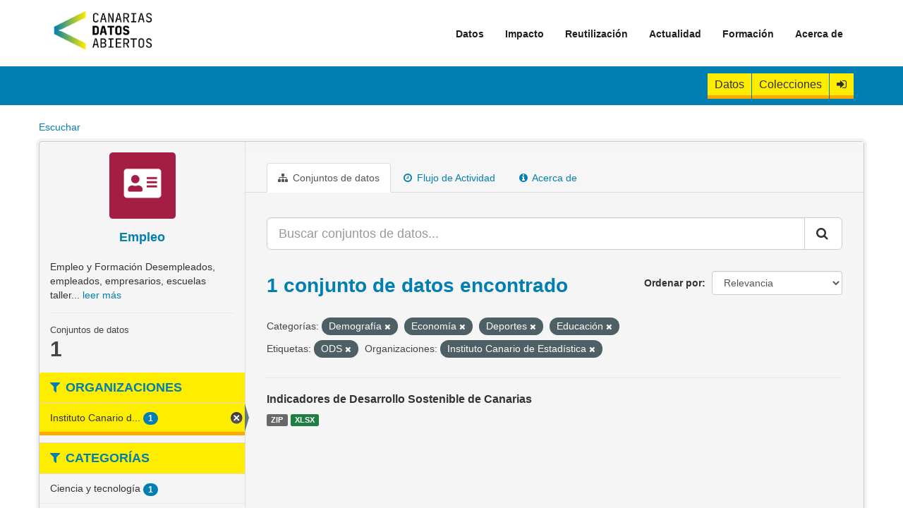

--- FILE ---
content_type: text/html; charset=utf-8
request_url: https://datos.canarias.es/catalogos/general/group/empleo?groups=demografia&groups=economia&groups=deporte&groups=educacion&tags=ODS&organization=istac
body_size: 29032
content:
<!DOCTYPE html>
<!--[if IE 9]> <html lang="es" class="ie9"> <![endif]-->
<!--[if gt IE 8]><!--> <html lang="es"> <!--<![endif]-->
  <head>
    <meta charset="utf-8" />
      <meta name="generator" content="ckan 2.9.11" />
      <meta name="viewport" content="width=device-width, initial-scale=1.0">
    <title>Empleo - Categorías - Portal de datos abiertos del Gobierno de Canarias</title>

    
    
  <link rel="shortcut icon" href="/catalogos/general/favicon.png" />
    
  <link rel="alternate" type="application/atom+xml" title="Portal de datos abiertos del Gobierno de Canarias - Conjuntos de datos en el grupo: Empleo" href="/catalogos/general/feeds/group/empleo.atom" />

    
   
    
      
      
      
    
    
    

   

    


    
      
      
    

    
    <link href="/catalogos/general/webassets/base/2471d0b8_main.css" rel="stylesheet"/>
<link href="/catalogos/general/webassets/ckanext-geoview/f197a782_geo-resource-styles.css" rel="stylesheet"/>
<link href="/catalogos/general/webassets/ckanext-gobcantheme/60a448e9_gobcantheme_css.css" rel="stylesheet"/>
<link href="/catalogos/general/webassets/ckanext-harvest/c95a0af2_harvest_css.css" rel="stylesheet"/>
    
  </head>

  
  <body data-site-root="https://datos.canarias.es/catalogos/general/" data-locale-root="https://datos.canarias.es/catalogos/general/" >

    
    <div class="sr-only sr-only-focusable"><a href="#content">Ir al contenido</a></div>
  

  
    

  

<header class="navbar navbar-static-top masthead">
  
    
  
  <div class="container">
    <button data-target=".navbar-collapse" data-toggle="collapse" class="navbar-toggle" type="button">
      <span class="fa fa-bars"></span>
    </button>
    
    <hgroup class="header-image pull-left">

      
      
        
          <a class="logo" href="/portal"><img src="/catalogos/general/nuevo-logo-canarias-datos-abiertos.png" alt="Portal de datos abiertos del Gobierno de Canarias" title="Portal de datos abiertos del Gobierno de Canarias" /></a>
        
      

    </hgroup>

    <div class="navbar-collapse collapse">
      
        <nav class="section navigation">
          <ul class="nav nav-pills">
            <ul  class="nav navbar-nav">
              <li class = "">
                <a title="Datos" href="/portal/datos/">Datos</a>
              </li>
              <li  class="nav">
                <a title="Reutilización" href="/portal/impacto/">Impacto</a>
                <ul class=" dropdown-menu">
                  <li  class = ""><a title="API" href="/portal/impacto/aplicaciones/">Aplicaciones</a></li>
                </ul>
                <span class=""></span>
              </li>
              <li  class="nav">
                <a title="Reutilización" href="/portal/reutilizacion/">Reutilización</a>
                <ul class=" dropdown-menu">
                  <li  class = ""><a title="Fuente abierta y metadatos" href="/portal/reutilizacion/fuente-abierta-y-metadatos/">Fuente abierta y metadatos</a></li>
                  <li  class = ""><a title="API" href="/portal/reutilizacion/catalogos/">Catálogos</a></li>
                  <li  class = ""><a title="API" href="/portal/reutilizacion/api/">API</a></li>
                  <li  class = ""><a title="Formatos" href="/portal/reutilizacion/formatos/">Formatos</a></li>
                  <li  class = ""><a title="Retos" href="/portal/reutilizacion/retos/">Retos</a></li>
                </ul>
                <span class=""></span>
              </li>
              <li  class="nav">
                <a title="Reutilización" href="/portal/actualidad/">Actualidad</a>
                <ul class=" dropdown-menu">
                  <li  class = ""><a title="API" href="/portal/actualidad/noticias/">Noticias</a></li>
                </ul>
                <span class=""></span>
              </li>
              <li  class="nav"><a title="Formación" href="/portal/formacion/">Formación</a>
                <ul class=" dropdown-menu">
                  <li  class = ""><a title="¿Qué son los datos abiertos?" href="/portal/formacion/que-son-los-datos-abiertos/">¿Qué son los datos abiertos?</a></li>
                  <li  class = ""><a title="¿Para qué sirven los datos abiertos?" href="/portal/formacion/para-que-sirven-los-datos-abiertos/">¿Para qué sirven los datos abiertos?</a></li>
                  <li  class = ""><a title="Directrices y Normativas" href="/portal/formacion/directrices-y-normativas/">Directrices y Normativas</a></li>
                  <li  class = ""><a title="Iniciativas Similares" href="/portal/formacion/iniciativas-similares/">Iniciativas Similares</a></li>
                  <li  class = ""><a title="Preguntas Frecuentes" href="/portal/formacion/preguntas-frecuentes/">Preguntas Frecuentes</a></li>
                </ul>
                <span class=""></span>
              </li>
                <li  class = "nav"><a title="Acerca de" href="/portal/acerca-de/">Acerca de</a>
              </li>
            </ul>
          </ul>
        </nav>
      
    </div>
  </div>
  <header class="account-masthead">
    <div class="logged-menu">
      <div class="container">
        
          
            <nav class="account not-authed">
              <ul class="unstyled">
                <li>
                  <a class="btn-datasets" href="/catalogos/general/dataset/" title="Conjuntos de datos">
                    Datos
                  </a>
                </li>
                <li>
                    <a class="btn-datasets" href="/catalogos/general/showcase" title="Colecciones">
                    Colecciones
                    </a>
                </li>
                <li>
                  <a href="/catalogos/general/user/login" title="Iniciar Sesión">
                    <i class="fa fa-sign-in" aria-hidden="true"></i>
                  </a>
                </li>
              </ul>
            </nav>
          
        
      </div>
    </div>
  </header>
</header>


  
    <div class="main">
      <div id="content" class="container">
        
        <div id="readspeaker-buttons">
            

    <div id="readspeaker_button1" class="rs_skip rsbtn rs_preserve">
        <a rel="nofollow" 
            class="rsbtn_play" 
            accesskey="L" 
            title="Escucha esta p&aacute;gina utilizando ReadSpeaker webReader" 
            href="https://app-eu.readspeaker.com/cgi-bin/rsent?customerid=7294&amp;lang=es_es&amp;readid=content&amp;url=https://datos.canarias.es/catalogos/general/group/empleo">
            <span class="rsbtn_left rsimg rspart"><span class="rsbtn_text"><span>Escuchar</span></span></span>
            <span class="rsbtn_right rsimg rsplay rspart"></span>
        </a>
    </div>

        </div>
        
          
            <div class="flash-messages">
              
                
              
            </div>
          

          


          <div class="row wrapper">
            
            
            

            
              <aside class="secondary col-sm-3">
                
                
  
  
<div class="module context-info">
  <section class="module-content">
    
    
    <div class="image">
      <a href="">

        
          <span class="subject-area-icon empleo"></span>
        
      </a>
    </div>
    
    
    <h1 class="media-heading">
      Empleo
      
    </h1>
    
    
    
      <p>
        Empleo y Formación Desempleados, empleados, empresarios, escuelas taller...
        <a href="/catalogos/general/group/about/empleo">leer más</a>
      </p>
    
    
    
      
      <div class="nums">

        <dl>
          <dt>Conjuntos de datos</dt>
          <dd><span>1</span></dd>
        </dl>
      </div>
      

    
    
  </section>
</div>



  <div class="filters">
    <div>
      
        

    
    
	
	    
	    
		<section class="module module-narrow module-shallow">
		    
			<h2 class="module-heading">
			    <i class="fa fa-filter"></i>
			    
			    Organizaciones
			</h2>
		    
		    
			
			    
				<nav aria-label="Organizaciones">
				    <ul class="list-unstyled nav nav-simple nav-facet">
					
					    
					    
					    
					    
					    <li class="nav-item active">
						<a href="/catalogos/general/group/312c9f14-9ecf-4e8e-b3de-fda60fe5e1b0?groups=demografia&amp;groups=economia&amp;groups=deporte&amp;groups=educacion&amp;tags=ODS" title="Instituto Canario de Estadística">
						    <span class="item-label">Instituto Canario d...</span>
						    <span class="hidden separator"> - </span>
						    <span class="item-count badge">1</span>
						</a>
					    </li>
					
				    </ul>
				</nav>

				<p class="module-footer">
				    
					
				    
				</p>
			    
			
		    
		</section>
	    
	
    

      
        

    
    
	
	    
	    
		<section class="module module-narrow module-shallow">
		    
			<h2 class="module-heading">
			    <i class="fa fa-filter"></i>
			    
			    Categorías
			</h2>
		    
		    
			
			    
				<nav aria-label="Categorías">
				    <ul class="list-unstyled nav nav-simple nav-facet">
					
					    
					    
					    
					    
					    <li class="nav-item">
						<a href="/catalogos/general/group/312c9f14-9ecf-4e8e-b3de-fda60fe5e1b0?groups=demografia&amp;groups=economia&amp;groups=deporte&amp;groups=educacion&amp;tags=ODS&amp;organization=istac&amp;groups=ciencia-y-tecnologia" title="">
						    <span class="item-label">Ciencia y tecnología</span>
						    <span class="hidden separator"> - </span>
						    <span class="item-count badge">1</span>
						</a>
					    </li>
					
					    
					    
					    
					    
					    <li class="nav-item">
						<a href="/catalogos/general/group/312c9f14-9ecf-4e8e-b3de-fda60fe5e1b0?groups=demografia&amp;groups=economia&amp;groups=deporte&amp;groups=educacion&amp;tags=ODS&amp;organization=istac&amp;groups=comercio" title="">
						    <span class="item-label">Comercio</span>
						    <span class="hidden separator"> - </span>
						    <span class="item-count badge">1</span>
						</a>
					    </li>
					
					    
					    
					    
					    
					    <li class="nav-item">
						<a href="/catalogos/general/group/312c9f14-9ecf-4e8e-b3de-fda60fe5e1b0?groups=demografia&amp;groups=economia&amp;groups=deporte&amp;groups=educacion&amp;tags=ODS&amp;organization=istac&amp;groups=cultura-ocio" title="">
						    <span class="item-label">Cultura y ocio</span>
						    <span class="hidden separator"> - </span>
						    <span class="item-count badge">1</span>
						</a>
					    </li>
					
					    
					    
					    
					    
					    <li class="nav-item active">
						<a href="/catalogos/general/group/312c9f14-9ecf-4e8e-b3de-fda60fe5e1b0?groups=economia&amp;groups=deporte&amp;groups=educacion&amp;tags=ODS&amp;organization=istac" title="">
						    <span class="item-label">Demografía</span>
						    <span class="hidden separator"> - </span>
						    <span class="item-count badge">1</span>
						</a>
					    </li>
					
					    
					    
					    
					    
					    <li class="nav-item active">
						<a href="/catalogos/general/group/312c9f14-9ecf-4e8e-b3de-fda60fe5e1b0?groups=demografia&amp;groups=economia&amp;groups=educacion&amp;tags=ODS&amp;organization=istac" title="">
						    <span class="item-label">Deportes</span>
						    <span class="hidden separator"> - </span>
						    <span class="item-count badge">1</span>
						</a>
					    </li>
					
					    
					    
					    
					    
					    <li class="nav-item active">
						<a href="/catalogos/general/group/312c9f14-9ecf-4e8e-b3de-fda60fe5e1b0?groups=demografia&amp;groups=deporte&amp;groups=educacion&amp;tags=ODS&amp;organization=istac" title="">
						    <span class="item-label">Economía</span>
						    <span class="hidden separator"> - </span>
						    <span class="item-count badge">1</span>
						</a>
					    </li>
					
					    
					    
					    
					    
					    <li class="nav-item active">
						<a href="/catalogos/general/group/312c9f14-9ecf-4e8e-b3de-fda60fe5e1b0?groups=demografia&amp;groups=economia&amp;groups=deporte&amp;tags=ODS&amp;organization=istac" title="">
						    <span class="item-label">Educación</span>
						    <span class="hidden separator"> - </span>
						    <span class="item-count badge">1</span>
						</a>
					    </li>
					
					    
					    
					    
					    
					    <li class="nav-item">
						<a href="/catalogos/general/group/312c9f14-9ecf-4e8e-b3de-fda60fe5e1b0?groups=demografia&amp;groups=economia&amp;groups=deporte&amp;groups=educacion&amp;tags=ODS&amp;organization=istac&amp;groups=empleo" title="">
						    <span class="item-label">Empleo</span>
						    <span class="hidden separator"> - </span>
						    <span class="item-count badge">1</span>
						</a>
					    </li>
					
					    
					    
					    
					    
					    <li class="nav-item">
						<a href="/catalogos/general/group/312c9f14-9ecf-4e8e-b3de-fda60fe5e1b0?groups=demografia&amp;groups=economia&amp;groups=deporte&amp;groups=educacion&amp;tags=ODS&amp;organization=istac&amp;groups=energia" title="">
						    <span class="item-label">Energía</span>
						    <span class="hidden separator"> - </span>
						    <span class="item-count badge">1</span>
						</a>
					    </li>
					
					    
					    
					    
					    
					    <li class="nav-item">
						<a href="/catalogos/general/group/312c9f14-9ecf-4e8e-b3de-fda60fe5e1b0?groups=demografia&amp;groups=economia&amp;groups=deporte&amp;groups=educacion&amp;tags=ODS&amp;organization=istac&amp;groups=hacienda" title="">
						    <span class="item-label">Hacienda</span>
						    <span class="hidden separator"> - </span>
						    <span class="item-count badge">1</span>
						</a>
					    </li>
					
				    </ul>
				</nav>

				<p class="module-footer">
				    
					
					    <a href="/catalogos/general/group/312c9f14-9ecf-4e8e-b3de-fda60fe5e1b0?groups=demografia&amp;groups=economia&amp;groups=deporte&amp;groups=educacion&amp;tags=ODS&amp;organization=istac&amp;_groups_limit=0" class="read-more">Mostrar Más Categorías</a>
					
				    
				</p>
			    
			
		    
		</section>
	    
	
    

      
        

    
    
	
	    
	    
		<section class="module module-narrow module-shallow">
		    
			<h2 class="module-heading">
			    <i class="fa fa-filter"></i>
			    
			    Etiquetas
			</h2>
		    
		    
			
			    
				<nav aria-label="Etiquetas">
				    <ul class="list-unstyled nav nav-simple nav-facet">
					
					    
					    
					    
					    
					    <li class="nav-item">
						<a href="/catalogos/general/group/312c9f14-9ecf-4e8e-b3de-fda60fe5e1b0?groups=demografia&amp;groups=economia&amp;groups=deporte&amp;groups=educacion&amp;tags=ODS&amp;organization=istac&amp;tags=Indicadores+de+Desarrollo+Sostenible" title="Indicadores de Desarrollo Sostenible">
						    <span class="item-label">Indicadores de Desa...</span>
						    <span class="hidden separator"> - </span>
						    <span class="item-count badge">1</span>
						</a>
					    </li>
					
					    
					    
					    
					    
					    <li class="nav-item active">
						<a href="/catalogos/general/group/312c9f14-9ecf-4e8e-b3de-fda60fe5e1b0?groups=demografia&amp;groups=economia&amp;groups=deporte&amp;groups=educacion&amp;organization=istac" title="">
						    <span class="item-label">ODS</span>
						    <span class="hidden separator"> - </span>
						    <span class="item-count badge">1</span>
						</a>
					    </li>
					
				    </ul>
				</nav>

				<p class="module-footer">
				    
					
				    
				</p>
			    
			
		    
		</section>
	    
	
    

      
        

    
    
	
	    
	    
		<section class="module module-narrow module-shallow">
		    
			<h2 class="module-heading">
			    <i class="fa fa-filter"></i>
			    
			    Formatos
			</h2>
		    
		    
			
			    
				<nav aria-label="Formatos">
				    <ul class="list-unstyled nav nav-simple nav-facet">
					
					    
					    
					    
					    
					    <li class="nav-item">
						<a href="/catalogos/general/group/312c9f14-9ecf-4e8e-b3de-fda60fe5e1b0?groups=demografia&amp;groups=economia&amp;groups=deporte&amp;groups=educacion&amp;tags=ODS&amp;organization=istac&amp;res_format=XLSX" title="">
						    <span class="item-label">XLSX</span>
						    <span class="hidden separator"> - </span>
						    <span class="item-count badge">1</span>
						</a>
					    </li>
					
					    
					    
					    
					    
					    <li class="nav-item">
						<a href="/catalogos/general/group/312c9f14-9ecf-4e8e-b3de-fda60fe5e1b0?groups=demografia&amp;groups=economia&amp;groups=deporte&amp;groups=educacion&amp;tags=ODS&amp;organization=istac&amp;res_format=ZIP" title="">
						    <span class="item-label">ZIP</span>
						    <span class="hidden separator"> - </span>
						    <span class="item-count badge">1</span>
						</a>
					    </li>
					
				    </ul>
				</nav>

				<p class="module-footer">
				    
					
				    
				</p>
			    
			
		    
		</section>
	    
	
    

      
        

    
    
	
	    
	    
		<section class="module module-narrow module-shallow">
		    
			<h2 class="module-heading">
			    <i class="fa fa-filter"></i>
			    
			    Licencias
			</h2>
		    
		    
			
			    
				<nav aria-label="Licencias">
				    <ul class="list-unstyled nav nav-simple nav-facet">
					
					    
					    
					    
					    
					    <li class="nav-item">
						<a href="/catalogos/general/group/312c9f14-9ecf-4e8e-b3de-fda60fe5e1b0?groups=demografia&amp;groups=economia&amp;groups=deporte&amp;groups=educacion&amp;tags=ODS&amp;organization=istac&amp;license_id=istac-aviso-legal" title="">
						    <span class="item-label">Aviso Legal del ISTAC</span>
						    <span class="hidden separator"> - </span>
						    <span class="item-count badge">1</span>
						</a>
					    </li>
					
				    </ul>
				</nav>

				<p class="module-footer">
				    
					
				    
				</p>
			    
			
		    
		</section>
	    
	
    

      
    </div>
    <a class="close no-text hide-filters"><i class="fa fa-times-circle"></i><span class="text">close</span></a>
  </div>

              </aside>
            

            
              <div class="primary col-sm-9 col-xs-12" role="main">
                
                
                  <article class="module">
                    
                      <header class="module-content page-header">
                        
                        <ul class="nav nav-tabs">
                          
  <li class="active"><a href="/catalogos/general/group/empleo"><i class="fa fa-sitemap"></i> Conjuntos de datos</a></li>
  <li><a href="/catalogos/general/group/activity/empleo/0"><i class="fa fa-clock-o"></i> Flujo de Actividad</a></li>
  <li><a href="/catalogos/general/group/about/empleo"><i class="fa fa-info-circle"></i> Acerca de</a></li>

                        </ul>
                      </header>
                    
                    <div class="module-content">
                      
                      
  
    
    
    







<form id="group-datasets-search-form" class="search-form" method="get" data-module="select-switch">

  
    <div class="input-group search-input-group">
      <input aria-label="Buscar conjuntos de datos..." id="field-giant-search" type="text" class="form-control input-lg" name="q" value="" autocomplete="off" placeholder="Buscar conjuntos de datos...">
      
      <span class="input-group-btn">
        <button class="btn btn-default btn-lg" type="submit" value="search" aria-label="Enviar">
          <i class="fa fa-search"></i>
        </button>
      </span>
      
    </div>
  

  
    <span>
  
  

  
  
  
  <input type="hidden" name="groups" value="demografia" />
  
  
  
  
  
  <input type="hidden" name="groups" value="economia" />
  
  
  
  
  
  <input type="hidden" name="groups" value="deporte" />
  
  
  
  
  
  <input type="hidden" name="groups" value="educacion" />
  
  
  
  
  
  <input type="hidden" name="tags" value="ODS" />
  
  
  
  
  
  <input type="hidden" name="organization" value="istac" />
  
  
  
  </span>
  

  
    
      <div class="form-select form-group control-order-by">
        <label for="field-order-by">Ordenar por</label>
        <select id="field-order-by" name="sort" class="form-control">
          
            
              <option value="score desc, metadata_modified desc">Relevancia</option>
            
          
            
              <option value="title_string asc">Nombre Ascendente</option>
            
          
            
              <option value="title_string desc">Nombre Descendente</option>
            
          
            
              <option value="metadata_modified desc">Última modificación</option>
            
          
            
              <option value="views_recent desc">Popular</option>
            
          
        </select>
        
        <button class="btn btn-default js-hide" type="submit">Ir</button>
        
      </div>
    
  

  
    
      <h1>

  
  
  
  

1 conjunto de datos encontrado</h1>
    
  

  
    
      <p class="filter-list">
        
          
          <span class="facet">Categorías:</span>
          
            <span class="filtered pill">Demografía
              <a href="/catalogos/general/group/empleo?groups=economia&amp;groups=deporte&amp;groups=educacion&amp;tags=ODS&amp;organization=istac" class="remove" title="Quitar"><i class="fa fa-times"></i></a>
            </span>
          
            <span class="filtered pill">Economía
              <a href="/catalogos/general/group/empleo?groups=demografia&amp;groups=deporte&amp;groups=educacion&amp;tags=ODS&amp;organization=istac" class="remove" title="Quitar"><i class="fa fa-times"></i></a>
            </span>
          
            <span class="filtered pill">Deportes
              <a href="/catalogos/general/group/empleo?groups=demografia&amp;groups=economia&amp;groups=educacion&amp;tags=ODS&amp;organization=istac" class="remove" title="Quitar"><i class="fa fa-times"></i></a>
            </span>
          
            <span class="filtered pill">Educación
              <a href="/catalogos/general/group/empleo?groups=demografia&amp;groups=economia&amp;groups=deporte&amp;tags=ODS&amp;organization=istac" class="remove" title="Quitar"><i class="fa fa-times"></i></a>
            </span>
          
        
          
          <span class="facet">Etiquetas:</span>
          
            <span class="filtered pill">ODS
              <a href="/catalogos/general/group/empleo?groups=demografia&amp;groups=economia&amp;groups=deporte&amp;groups=educacion&amp;organization=istac" class="remove" title="Quitar"><i class="fa fa-times"></i></a>
            </span>
          
        
          
          <span class="facet">Organizaciones:</span>
          
            <span class="filtered pill">Instituto Canario de Estadística
              <a href="/catalogos/general/group/empleo?groups=demografia&amp;groups=economia&amp;groups=deporte&amp;groups=educacion&amp;tags=ODS" class="remove" title="Quitar"><i class="fa fa-times"></i></a>
            </span>
          
        
      </p>
      <a class="show-filters btn btn-default">Filtrar Resultados</a>
    
  

</form>




  
  
    
      

  
    <ul class="dataset-list list-unstyled">
    	
	      
	        






  <li class="dataset-item">
    
      <div class="dataset-content">
        
          <h3 class="dataset-heading">
            
              
            
            
              <a href="/catalogos/general/dataset/indicadores-de-desarrollo-sostenible-de-canarias">Indicadores de Desarrollo Sostenible de Canarias</a>
            
            
              
              
            
          </h3>
        
        
          
        
      </div>
      
        
          
            <ul class="dataset-resources unstyled">
              
                
                <li>
                  <a href="/catalogos/general/dataset/indicadores-de-desarrollo-sostenible-de-canarias" class="label" data-format="zip">ZIP</a>
                </li>
                
                <li>
                  <a href="/catalogos/general/dataset/indicadores-de-desarrollo-sostenible-de-canarias" class="label" data-format="xlsx">XLSX</a>
                </li>
                
              
            </ul>
          
        
      
    
  </li>


	      
	    
    </ul>
  

    
  
  
    
  

                    </div>
                  </article>
                
              </div>
            
          </div>
        
    
      </div>
    </div>
  
    <footer class="site-footer">
	<div class="container">
		
		<div class="upper-footer">
			<div class="row">
				

					<div class="col-md-4 footer-links footer-column">

						<p class="footer-title">Contacto</p>
						<ul class="unstyled">
							<li>
								<a title="Datos de contacto" href="/portal/formulario-de-contacto/">Datos de contacto</a>
							</li>
							<li>
								<a title="Sugerencias y reclamaciones" href="https://www.gobiernodecanarias.org/principal/sugrec/">Sugerencias y reclamaciones</a>
							</li>
						</ul>

					</div>

					<div class="col-md-4 footer-links footer-column">

						<p class="footer-title">Políticas</p>
						<ul class="unstyled">
							<li>
								<a title="Aviso legal y Condiciones de uso" href="/portal/aviso-legal-y-condiciones-de-uso/">Aviso legal y Condiciones de uso</a>
							</li>
							<li>
								<a title="Políticas de privacidad y de cookies" href="/portal/politica-privacidad/">Políticas de privacidad y de cookies</a>
							</li>
							<li>
								<a title="Política de accesibilidad" href="/portal/politica-de-accesibilidad/">Políticas de accesibilidad</a>
							</li>
							<li>
								<a title="Mapa del sitio" href="/portal/mapa-del-sitio/">Mapa del sitio</a>
							</li>
						</ul>

					</div>

					<div class="col-md-4 footer-links footer-column">
						<p class="footer-title">Redes sociales </p>
						<ul class="unstyled">
							<li class="footer-title rss">
								<a class="facebook" href="https://www.facebook.com/OpenGobCan" target="_blank">
								<i class="fa fa-facebook"></i></a>
							</li>
							<li class="footer-title rss">
								<a class="twitter" href="https://twitter.com/Open_Gobcan" target="_blank">
								<i class="fa fa-twitter"></i></a>
							</li>
							<li class="footer-title rss">
								<a class="youtube" href="https://www.youtube.com/channel/UCZFgkpE3Vhku7QuflF_zBzg" target="_blank">
								<i class="fa fa-youtube-play"></i></a>
							</li>
						</ul>

					</div>
				

			</div>
		</div>
		
	</div>
	<div class="">
		<div class="row lower-footer-images no-margin p-top p-bottom">
				
					<div class="col-md-3 footer-links text-center img-responsive">
						<img src="/catalogos/general/canarias-avanza-con-europa-1-300x100.png" alt="Canarias avanza con Europa" title="Canarias avanza con Europa" />
					</div>

					<div class="col-md-3 footer-links text-center img-responsive">
						<img src="/catalogos/general/gobierno-canarias.png" alt="Gobierno de Canarias" title="Gobierno de Canarias" />
					</div>

					<div class="col-md-3 footer-links text-center img-responsive">
						<img class="mw-fit-content" src="/catalogos/general/union-europea.png" alt="Unión Europea" title="Unión Europea" />
					</div>

					<div class="col-md-3 footer-links text-center img-responsive">
						<img src="/catalogos/general/fedr.jpg" alt="Fondo Europeo de Desarrollo Regional" title="Fondo Europeo de Desarrollo Regional" />
					</div>
				

		</div>
	</div>	
	<div class="lower-footer">
		<div class="container">
			
					<p class="attrib fleft footer-column">
						<strong>© Gobierno de Canarias</strong>
					</p>
			
		</div>
	</div>
	
		
	
</footer>


  
  
  
  
    
  
  

   
      
   
      <script async="async" type="text/javascript" src="https://datos--canarias--es.insuit.net/i4tservice/insuit-app.js"></script>
   
      
   
      
      <script src="https://cdn-eu.readspeaker.com/script/7294/webReader/webReader.js?pids=wr" type="text/javascript" id="rs_req_Init"></script>
   



      

    
    
    <link href="/catalogos/general/webassets/vendor/f3b8236b_select2.css" rel="stylesheet"/>
<link href="/catalogos/general/webassets/vendor/0b01aef1_font-awesome.css" rel="stylesheet"/>
    <script src="/catalogos/general/webassets/vendor/d8ae4bed_jquery.js" type="text/javascript"></script>
<script src="/catalogos/general/webassets/vendor/3f01ce36_vendor.js" type="text/javascript"></script>
<script src="/catalogos/general/webassets/vendor/580fa18d_bootstrap.js" type="text/javascript"></script>
<script src="/catalogos/general/webassets/base/15a18f6c_main.js" type="text/javascript"></script>
<script src="/catalogos/general/webassets/base/2448af8b_ckan.js" type="text/javascript"></script>
<script src="/catalogos/general/webassets/base/cd2c0272_tracking.js" type="text/javascript"></script>
  </body>
</html>